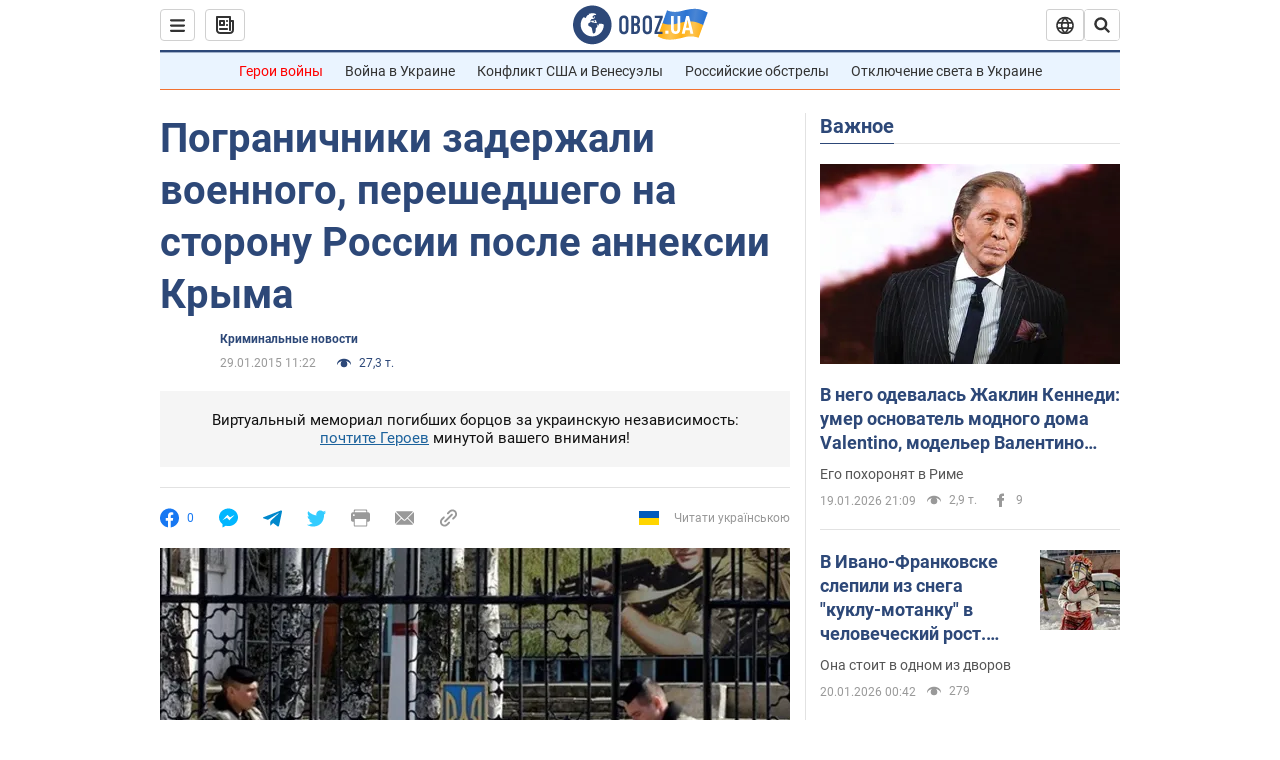

--- FILE ---
content_type: application/x-javascript; charset=utf-8
request_url: https://servicer.idealmedia.io/1418748/1?nocmp=1&sessionId=696ed90f-03e80&sessionPage=1&sessionNumberWeek=1&sessionNumber=1&scale_metric_1=64.00&scale_metric_2=256.00&scale_metric_3=100.00&cbuster=1768872207161705371785&pvid=1fd7db2a-5f5a-4427-85ee-54815a49c6f0&implVersion=11&lct=1763555100&mp4=1&ap=1&consentStrLen=0&wlid=ce8b7f93-dc66-4bbc-991d-9f2f85dba9d6&uniqId=0da1e&niet=4g&nisd=false&evt=%5B%7B%22event%22%3A1%2C%22methods%22%3A%5B1%2C2%5D%7D%2C%7B%22event%22%3A2%2C%22methods%22%3A%5B1%2C2%5D%7D%5D&pv=5&jsv=es6&dpr=1&hashCommit=cbd500eb&apt=2015-01-29T11%3A22%3A00&tfre=3600&w=0&h=1&tl=150&tlp=1&sz=0x1&szp=1&szl=1&cxurl=https%3A%2F%2Fnews.obozrevatel.com%2Fpolitics%2F02485-pogranichniki-zaderzhali-voennosluzhaschego-pereshedshego-na-storonu-rossii-posle-anneksii-kryima.htm&ref=&lu=https%3A%2F%2Fnews.obozrevatel.com%2Fpolitics%2F02485-pogranichniki-zaderzhali-voennosluzhaschego-pereshedshego-na-storonu-rossii-posle-anneksii-kryima.htm
body_size: 825
content:
var _mgq=_mgq||[];
_mgq.push(["IdealmediaLoadGoods1418748_0da1e",[
["champion.com.ua","11962959","1","Мудрик отримав вердикт щодо свого майбутнього у Челсі","Лондонське Челсі може достроково припинити співпрацю із українським вінгером Михайлом Мудриком","0","","","","8oQJ5HtxkMT1bJpmQ1qIgkOR43rpzSMIgoWtQ0n-NE1KLdfngGlto9qxGjRgYmxhJP9NESf5a0MfIieRFDqB_Kldt0JdlZKDYLbkLtP-Q-W18pn1AaelOv2VNGb7hB3j",{"i":"https://s-img.idealmedia.io/n/11962959/45x45/423x0x1074x1074/aHR0cDovL2ltZ2hvc3RzLmNvbS90LzY4NzA0MS9jMTkwYjBjYTAwNjJmMWZkYTU4NmVkYTUwMzcxOWNkMC5qcGVn.webp?v=1768872207-XVutSUNdv5GKt5vsEsC8e3VrPi8n5JvYjgPVEqHSiBY","l":"https://clck.idealmedia.io/pnews/11962959/i/1298901/pp/1/1?h=8oQJ5HtxkMT1bJpmQ1qIgkOR43rpzSMIgoWtQ0n-NE1KLdfngGlto9qxGjRgYmxhJP9NESf5a0MfIieRFDqB_Kldt0JdlZKDYLbkLtP-Q-W18pn1AaelOv2VNGb7hB3j&utm_campaign=obozrevatel.com&utm_source=obozrevatel.com&utm_medium=referral&rid=9f248488-f59e-11f0-8dc6-d404e6f98490&tt=Direct&att=3&afrd=296&iv=11&ct=1&gdprApplies=0&muid=q0jr-XKItinh&st=-300&mp4=1&h2=RGCnD2pppFaSHdacZpvmnsy2GX6xlGXVu7txikoXAu9RGCPw-Jj4BtYdULfjGweqWZ1ZO-tw1p4XvU9aUf71HQ**","adc":[],"sdl":0,"dl":"","category":"Спорт","dbbr":0,"bbrt":0,"type":"e","media-type":"static","clicktrackers":[],"cta":"Читати далі","cdt":"","tri":"9f249381-f59e-11f0-8dc6-d404e6f98490","crid":"11962959"}],],
{"awc":{},"dt":"desktop","ts":"","tt":"Direct","isBot":1,"h2":"RGCnD2pppFaSHdacZpvmnsy2GX6xlGXVu7txikoXAu9RGCPw-Jj4BtYdULfjGweqWZ1ZO-tw1p4XvU9aUf71HQ**","ats":0,"rid":"9f248488-f59e-11f0-8dc6-d404e6f98490","pvid":"1fd7db2a-5f5a-4427-85ee-54815a49c6f0","iv":11,"brid":32,"muidn":"q0jr-XKItinh","dnt":2,"cv":2,"afrd":296,"consent":true,"adv_src_id":39175}]);
_mgqp();
